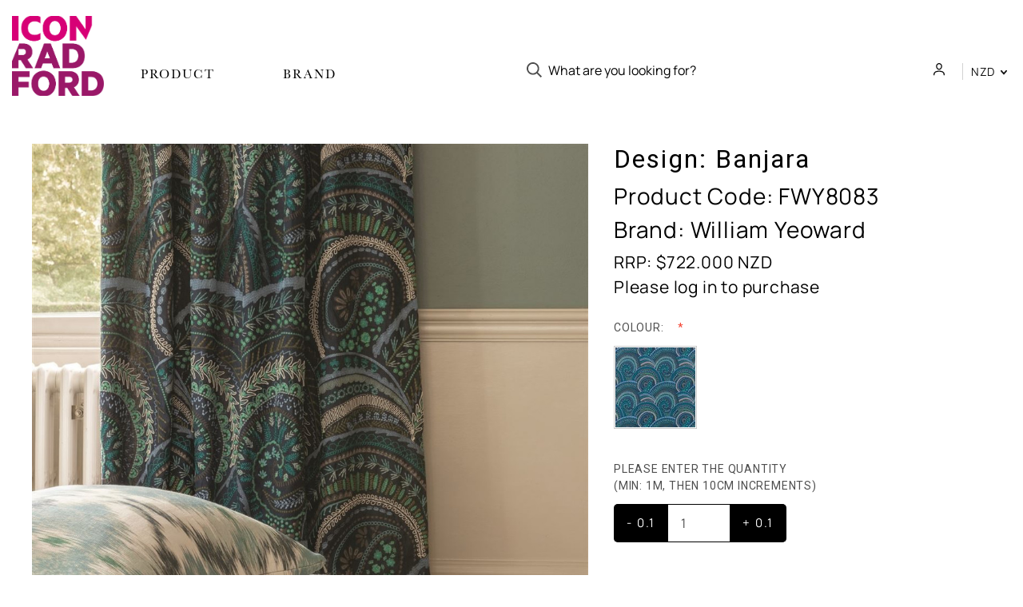

--- FILE ---
content_type: text/html; charset=UTF-8
request_url: https://iconradford.com/banjara/
body_size: 16276
content:




<!DOCTYPE html>
<html class="no-js" lang="en">
    <head>
        <title>Banjara - Icon Radford</title>
        <link rel="dns-prefetch preconnect" href="https://cdn11.bigcommerce.com/s-kjm5gia3cw" crossorigin><link rel="dns-prefetch preconnect" href="https://fonts.googleapis.com/" crossorigin><link rel="dns-prefetch preconnect" href="https://fonts.gstatic.com/" crossorigin>
        <meta property="og:url" content="https://iconradford.com/banjara/" /><meta property="og:site_name" content="Icon Radford" /><meta name="keywords" content="upholstery fabrics, wallpapers, wallcoverings, designers guild, cole and son, borastapeter, luxury interiors"><link rel='canonical' href='https://iconradford.com/banjara/' /><meta name='platform' content='bigcommerce.stencil' /><meta property="og:type" content="product" />
<meta property="og:title" content="Banjara" />
<meta property="og:description" content="Bringing luxury fabric, wallpaper and interior products to Australia and New Zealand" />
<meta property="og:image" content="https://cdn11.bigcommerce.com/s-kjm5gia3cw/products/25531/images/176777/media__13043.1717773825.386.513.jpg?c=1" />
<meta property="pinterest:richpins" content="disabled" />
        
         

        <style type="text/css" media="screen, print">
            @font-face {
                font-family: "myFont";
                src: url("https://cdn11.bigcommerce.com/s-kjm5gia3cw/content/Manrope-Regular.ttf");
            }
           @media only screen and (min-width: 801px) {
               .footer-info-col {
                    flex: 0 1 20% !important;
               }
           }
           .sampleOnly, .sampleButtonHider {
               display: none !important;
           }
           #sampleButton {
               background-color: #fff!important;
                border: 1px solid #000!important;
                color: #000;
                width: 80%;
                margin-bottom: 0!important;
           }
           #myPopup {
               display: none;
           }
           .errorMsgShow {
               display: block !important;
               visibility: visible !important;
           }
        </style>
        <link rel="stylesheet" href="https://use.typekit.net/rip0zfd.css">
    
   
       
        <link href="https://cdn11.bigcommerce.com/s-kjm5gia3cw/product_images/Favcon_IconRadford_Logo_Primary_Black_Unframed.jpg?t=1630965840" rel="shortcut icon">
        <meta name="viewport" content="width=device-width, initial-scale=1, maximum-scale=1">
        <!-- <link rel="stylesheet" href="https://maxcdn.bootstrapcdn.com/bootstrap/3.4.1/css/bootstrap.min.css"> -->
        <!--script src="https://ajax.googleapis.com/ajax/libs/jquery/3.5.1/jquery.min.js"></script-->
        <script src="https://ajax.googleapis.com/ajax/libs/jquery/3.7.1/jquery.min.js"></script>
        <script src="https://maxcdn.bootstrapcdn.com/bootstrap/3.4.1/js/bootstrap.min.js"></script>

        <!--script src="//ajax.googleapis.com/ajax/libs/jquery/1.11.0/jquery.min.js"></script-->
        
       
        
        <script>window.__webpack_public_path__ = "https://cdn11.bigcommerce.com/s-kjm5gia3cw/stencil/2f56ac10-f27d-013b-4503-5a7b66e7dc96/e/d65762c0-dbf9-013d-70fc-6268a94b0bd3/dist/";</script>
        <script src="https://cdn11.bigcommerce.com/s-kjm5gia3cw/stencil/2f56ac10-f27d-013b-4503-5a7b66e7dc96/e/d65762c0-dbf9-013d-70fc-6268a94b0bd3/dist/theme-bundle.main.js"></script>
        <script>
            window.stencilBootstrap("product", "{\"productId\":25531,\"zoomSize\":\"1x1\",\"productSize\":\"760x760\"}").load();

         
        </script>
      
     
      


        <script>
                  


            document.documentElement.className = document.documentElement.className.replace('no-js', 'js');
        </script>

        <script>
    function browserSupportsAllFeatures() {
        return window.Promise
            && window.fetch
            && window.URL
            && window.URLSearchParams
            && window.WeakMap
            // object-fit support
            && ('objectFit' in document.documentElement.style);
    }

    function loadScript(src) {
        var js = document.createElement('script');
        js.src = src;
        js.onerror = function () {
            console.error('Failed to load polyfill script ' + src);
        };
        document.head.appendChild(js);
    }

    if (!browserSupportsAllFeatures()) {
        loadScript('https://cdn11.bigcommerce.com/s-kjm5gia3cw/stencil/2f56ac10-f27d-013b-4503-5a7b66e7dc96/e/d65762c0-dbf9-013d-70fc-6268a94b0bd3/dist/theme-bundle.polyfills.js');
    }
</script>

        <script>
            window.lazySizesConfig = window.lazySizesConfig || {};
            window.lazySizesConfig.loadMode = 1;
        </script>
        <script async src="https://cdn11.bigcommerce.com/s-kjm5gia3cw/stencil/2f56ac10-f27d-013b-4503-5a7b66e7dc96/e/d65762c0-dbf9-013d-70fc-6268a94b0bd3/dist/theme-bundle.head_async.js"></script>

        <link href="https://fonts.googleapis.com/css?family=Roboto+Condensed:400,600%7CKarla:400%7CRoboto:400,700&display=swap" rel="stylesheet">
        <link data-stencil-stylesheet href="https://cdn11.bigcommerce.com/s-kjm5gia3cw/stencil/2f56ac10-f27d-013b-4503-5a7b66e7dc96/e/d65762c0-dbf9-013d-70fc-6268a94b0bd3/css/theme-09ab72c0-dbfa-013d-206e-12d863fe0181.css" rel="stylesheet">

        <!-- Start Tracking Code for analytics_facebook -->

<script>
!function(f,b,e,v,n,t,s){if(f.fbq)return;n=f.fbq=function(){n.callMethod?n.callMethod.apply(n,arguments):n.queue.push(arguments)};if(!f._fbq)f._fbq=n;n.push=n;n.loaded=!0;n.version='2.0';n.queue=[];t=b.createElement(e);t.async=!0;t.src=v;s=b.getElementsByTagName(e)[0];s.parentNode.insertBefore(t,s)}(window,document,'script','https://connect.facebook.net/en_US/fbevents.js');

fbq('set', 'autoConfig', 'false', '735063980980676');
fbq('dataProcessingOptions', ['LDU'], 0, 0);
fbq('init', '735063980980676', {"external_id":"02281d4b-e660-42aa-a52c-2477bd1a377e"});
fbq('set', 'agent', 'bigcommerce', '735063980980676');

function trackEvents() {
    var pathName = window.location.pathname;

    fbq('track', 'PageView', {}, "");

    // Search events start -- only fire if the shopper lands on the /search.php page
    if (pathName.indexOf('/search.php') === 0 && getUrlParameter('search_query')) {
        fbq('track', 'Search', {
            content_type: 'product_group',
            content_ids: [],
            search_string: getUrlParameter('search_query')
        });
    }
    // Search events end

    // Wishlist events start -- only fire if the shopper attempts to add an item to their wishlist
    if (pathName.indexOf('/wishlist.php') === 0 && getUrlParameter('added_product_id')) {
        fbq('track', 'AddToWishlist', {
            content_type: 'product_group',
            content_ids: []
        });
    }
    // Wishlist events end

    // Lead events start -- only fire if the shopper subscribes to newsletter
    if (pathName.indexOf('/subscribe.php') === 0 && getUrlParameter('result') === 'success') {
        fbq('track', 'Lead', {});
    }
    // Lead events end

    // Registration events start -- only fire if the shopper registers an account
    if (pathName.indexOf('/login.php') === 0 && getUrlParameter('action') === 'account_created') {
        fbq('track', 'CompleteRegistration', {}, "");
    }
    // Registration events end

    

    function getUrlParameter(name) {
        var cleanName = name.replace(/[\[]/, '\[').replace(/[\]]/, '\]');
        var regex = new RegExp('[\?&]' + cleanName + '=([^&#]*)');
        var results = regex.exec(window.location.search);
        return results === null ? '' : decodeURIComponent(results[1].replace(/\+/g, ' '));
    }
}

if (window.addEventListener) {
    window.addEventListener("load", trackEvents, false)
}
</script>
<noscript><img height="1" width="1" style="display:none" alt="null" src="https://www.facebook.com/tr?id=735063980980676&ev=PageView&noscript=1&a=plbigcommerce1.2&eid="/></noscript>

<!-- End Tracking Code for analytics_facebook -->

<!-- Start Tracking Code for analytics_googleanalytics4 -->

<script data-cfasync="false" src="https://cdn11.bigcommerce.com/shared/js/google_analytics4_bodl_subscribers-358423becf5d870b8b603a81de597c10f6bc7699.js" integrity="sha256-gtOfJ3Avc1pEE/hx6SKj/96cca7JvfqllWA9FTQJyfI=" crossorigin="anonymous"></script>
<script data-cfasync="false">
  (function () {
    window.dataLayer = window.dataLayer || [];

    function gtag(){
        dataLayer.push(arguments);
    }

    function initGA4(event) {
         function setupGtag() {
            function configureGtag() {
                gtag('js', new Date());
                gtag('set', 'developer_id.dMjk3Nj', true);
                gtag('config', 'G-4JKJBZP1TV');
            }

            var script = document.createElement('script');

            script.src = 'https://www.googletagmanager.com/gtag/js?id=G-4JKJBZP1TV';
            script.async = true;
            script.onload = configureGtag;

            document.head.appendChild(script);
        }

        setupGtag();

        if (typeof subscribeOnBodlEvents === 'function') {
            subscribeOnBodlEvents('G-4JKJBZP1TV', false);
        }

        window.removeEventListener(event.type, initGA4);
    }

    

    var eventName = document.readyState === 'complete' ? 'consentScriptsLoaded' : 'DOMContentLoaded';
    window.addEventListener(eventName, initGA4, false);
  })()
</script>

<!-- End Tracking Code for analytics_googleanalytics4 -->

<!-- Start Tracking Code for analytics_siteverification -->

<meta name="facebook-domain-verification" content="5ki81b5nw30366zyzecajjzq2z79nv" /><meta name="google-site-verification" content="L6r5ysyYuNVWkh1deKT_KDrlv94nRhKu5sX718wUIaU" />

<!-- End Tracking Code for analytics_siteverification -->


<script type="text/javascript" src="https://checkout-sdk.bigcommerce.com/v1/loader.js" defer></script>
<script src="https://www.google.com/recaptcha/api.js" async defer></script>
<script type="text/javascript">
var BCData = {"product_attributes":{"sku":"FWY8083","upc":null,"mpn":null,"gtin":null,"weight":null,"base":true,"image":null,"price":{"without_tax":{"formatted":"$20.000","value":20,"currency":"NZD"},"tax_label":"GST","price_range":{"min":{"without_tax":{"formatted":"$20.000","value":20,"currency":"NZD"},"tax_label":"GST"},"max":{"without_tax":{"formatted":"$722.000","value":722,"currency":"NZD"},"tax_label":"GST"}}},"stock":null,"instock":true,"stock_message":null,"purchasable":true,"purchasing_message":null,"call_for_price_message":null}};
</script>
<!-- Google Tag Manager -->
<script>(function(w,d,s,l,i){w[l]=w[l]||[];w[l].push({'gtm.start':
new Date().getTime(),event:'gtm.js'});var f=d.getElementsByTagName(s)[0],
j=d.createElement(s),dl=l!='dataLayer'?'&l='+l:'';j.async=true;j.src=
'https://www.googletagmanager.com/gtm.js?id='+i+dl;f.parentNode.insertBefore(j,f);
})(window,document,'script','dataLayer','GTM-TS25D7J');</script>
<!-- End Google Tag Manager -->
<!-- Google tag (gtag.js) -->
<script async src="https://www.googletagmanager.com/gtag/js?id=AW-10883996747"></script>
<script>
      window.dataLayer = window.dataLayer || [];
      function gtag(){dataLayer.push(arguments);}
      gtag('js', new Date());
      gtag('config', 'AW-10883996747');
    </script>
 <script data-cfasync="false" src="https://microapps.bigcommerce.com/bodl-events/1.9.4/index.js" integrity="sha256-Y0tDj1qsyiKBRibKllwV0ZJ1aFlGYaHHGl/oUFoXJ7Y=" nonce="" crossorigin="anonymous"></script>
 <script data-cfasync="false" nonce="">

 (function() {
    function decodeBase64(base64) {
       const text = atob(base64);
       const length = text.length;
       const bytes = new Uint8Array(length);
       for (let i = 0; i < length; i++) {
          bytes[i] = text.charCodeAt(i);
       }
       const decoder = new TextDecoder();
       return decoder.decode(bytes);
    }
    window.bodl = JSON.parse(decodeBase64("[base64]"));
 })()

 </script>

<script nonce="">
(function () {
    var xmlHttp = new XMLHttpRequest();

    xmlHttp.open('POST', 'https://bes.gcp.data.bigcommerce.com/nobot');
    xmlHttp.setRequestHeader('Content-Type', 'application/json');
    xmlHttp.send('{"store_id":"1001561990","timezone_offset":"13.0","timestamp":"2026-02-03T02:05:17.09311600Z","visit_id":"38c5b65b-67ac-454c-b44c-c79553ff75d5","channel_id":1}');
})();
</script>

        
            <!-- partial pulled in to the base layout -->
        
        <style>
@import url('https://fonts.googleapis.com/css2?family=Poppins:wght@300;400;500;600&display=swap');
</style>

        <script>
            var theme_settings = {
                show_fast_cart: true,
                linksPerCol: 5,
            };
            window.decimal_quantity_api = 'https://iconradford.oggsolutions.com'
        </script>


        
        
        <link rel="preconnect" href="https://fonts.gstatic.com">
<link href="https://fonts.googleapis.com/css2?family=Poppins:wght@300;400;500;600&display=swap" rel="stylesheet">
    </head>
    <body>
        <svg data-src="https://cdn11.bigcommerce.com/s-kjm5gia3cw/stencil/2f56ac10-f27d-013b-4503-5a7b66e7dc96/e/d65762c0-dbf9-013d-70fc-6268a94b0bd3/img/icon-sprite.svg" class="icons-svg-sprite"></svg>

        <header class="header" role="banner">
    <a href="#" class="mobileMenu-toggle" data-mobile-menu-toggle="menu">
        <span class="mobileMenu-toggleIcon"></span>
    </a>

    <div class="header-logo--wrap">
        <div class="header-logo logo-full-size">
            
            <div class="logo-and-toggle">
                <div class="desktopMenu-toggle">
                    <a href="javascript:void(0);" class="mobileMenu-toggle"></a>
                        <span class="mobileMenu-toggleIcon"></span>
                    </a>
                </div>
                
                    <div class="logo-wrap"><a href="https://iconradford.com/" class="header-logo__link">
        <div class="header-logo-image-container">
            <img class="header-logo-image" src="https://cdn11.bigcommerce.com/s-kjm5gia3cw/images/stencil/original/iconradford_secondary_tonal_a_1659068284__53044.original.png" alt="Icon Radford" title="Icon Radford">
        </div>
</a>
</div>
            </div>

            
        <div class="navPages-container" id="menu" data-menu>
        <span class="mobile-closeNav">
    <i class="icon" aria-hidden="true">
        <svg><use xlink:href="#icon-close-large" /></svg>
    </i>
    close
</span>
<nav class="navPages">
    <ul class="navPages-list navPages-list--user 5765697a656e20596f756e67">
            <li class="navPages-item">
                <i class="icon" aria-hidden="true">
                    <svg><use xlink:href="#icon-user" /></svg>
                </i>
                <a class="navPages-action" href="/login.php">Sign in</a>
                    or
                    <a class="navPages-action"
                       href="/login.php?action=create_account"
                       aria-label="Register"
                    >
                        Register
                    </a>
            </li>
            <li class="navPages-item navPages-item--currency">
                <a class="navPages-action has-subMenu" href="#" data-collapsible="navPages-currency" aria-controls="navPages-currency" aria-expanded="false">
                    NZD <i class="icon navPages-action-moreIcon" aria-hidden="true"><svg><use xmlns:xlink="http://www.w3.org/1999/xlink" xlink:href="#icon-chevron-down"></use></svg></i>
                </a>
                <div class="navPage-subMenu" id="navPages-currency" aria-hidden="true" tabindex="-1">
                    <ul class="navPage-subMenu-list">
                        <li class="navPage-subMenu-item">
                            <a class="navPage-subMenu-action navPages-action" href="https://iconradford.com/banjara/?setCurrencyId=1">
                                    <strong>New Zealand Dollars</strong>
                            </a>
                        </li>
                        <li class="navPage-subMenu-item">
                            <a class="navPage-subMenu-action navPages-action" href="https://iconradford.com/banjara/?setCurrencyId=2">
                                    Australian Dollar
                            </a>
                        </li>
                    </ul>
                </div>
            </li>
    </ul>
    <ul class="navPages-list navPages-mega navPages-mainNav">
            <li class="navPages-item">
                <a class="navPages-action has-subMenu activePage"
   href="https://iconradford.com/product/"
   data-collapsible="navPages-36"
>
    Product
    <i class="icon navPages-action-moreIcon" aria-hidden="true">
        <svg><use xlink:href="#icon-chevron-down" /></svg>
    </i>
</a>
<div class="column-menu navPage-subMenu" id="navPages-36" aria-hidden="true" tabindex="-1">
    <ul class="navPage-subMenu-list">
            <li class="navPage-subMenu-item">
                <i class="icon navPages-action-moreIcon" aria-hidden="true"><svg><use xlink:href="#icon-chevron-right" /></svg></i>
                <a class="navPage-subMenu-action navPages-action" href="https://iconradford.com/towels-bathware">Bath Towels</a>
                
            </li>
            <li class="navPage-subMenu-item">
                <i class="icon navPages-action-moreIcon" aria-hidden="true"><svg><use xlink:href="#icon-chevron-right" /></svg></i>
                <a class="navPage-subMenu-action navPages-action activePage" href="https://iconradford.com/product/fabrics/">Fabrics</a>
                
            </li>
            <li class="navPage-subMenu-item">
                <i class="icon navPages-action-moreIcon" aria-hidden="true"><svg><use xlink:href="#icon-chevron-right" /></svg></i>
                <a class="navPage-subMenu-action navPages-action" href="https://iconradford.com/product/bed-linen/">Bed Linen</a>
                
            </li>
            <li class="navPage-subMenu-item">
                <i class="icon navPages-action-moreIcon" aria-hidden="true"><svg><use xlink:href="#icon-chevron-right" /></svg></i>
                <a class="navPage-subMenu-action navPages-action" href="https://iconradford.com/product/cushions/">Cushions</a>
                
            </li>
            <li class="navPage-subMenu-item">
                <i class="icon navPages-action-moreIcon" aria-hidden="true"><svg><use xlink:href="#icon-chevron-right" /></svg></i>
                <a class="navPage-subMenu-action navPages-action" href="https://iconradford.com/on-sale/all-products/wallcoverings/">Wallcoverings</a>
                
            </li>
            <li class="navPage-subMenu-item">
                <i class="icon navPages-action-moreIcon" aria-hidden="true"><svg><use xlink:href="#icon-chevron-right" /></svg></i>
                <a class="navPage-subMenu-action navPages-action" href="https://iconradford.com/product/floor-rugs/">Floor Rugs</a>
                
            </li>
            <li class="navPage-subMenu-item">
                <i class="icon navPages-action-moreIcon" aria-hidden="true"><svg><use xlink:href="#icon-chevron-right" /></svg></i>
                <a class="navPage-subMenu-action navPages-action" href="https://iconradford.com/product/throw-rugs/">Throw Rugs</a>
                
            </li>
            <li class="navPage-subMenu-item">
                <i class="icon navPages-action-moreIcon" aria-hidden="true"><svg><use xlink:href="#icon-chevron-right" /></svg></i>
                <a class="navPage-subMenu-action navPages-action" href="https://iconradford.com/product/furniture/">Furniture</a>
                
            </li>
            <li class="navPage-subMenu-item">
                <i class="icon navPages-action-moreIcon" aria-hidden="true"><svg><use xlink:href="#icon-chevron-right" /></svg></i>
                <a class="navPage-subMenu-action navPages-action" href="https://iconradford.com/product/lighting/">Lighting</a>
                
            </li>
            <li class="navPage-subMenu-item">
                <i class="icon navPages-action-moreIcon" aria-hidden="true"><svg><use xlink:href="#icon-chevron-right" /></svg></i>
                <a class="navPage-subMenu-action navPages-action" href="https://iconradford.com/product/lifestyle-accessories/">Lifestyle Accessories</a>
                
            </li>
            <li class="navPage-subMenu-item">
                <i class="icon navPages-action-moreIcon" aria-hidden="true"><svg><use xlink:href="#icon-chevron-right" /></svg></i>
                <a class="navPage-subMenu-action navPages-action" href="https://iconradford.com/product/on-sale/">On Sale</a>
                
            </li>
    </ul>
</div>
            </li>
        <li class="navPages-item">  
           
            <a class="navPages-action" href="/brands">Brand</a>
            
            <div class="column-menu navPage-subMenu" id="navPages-" aria-hidden="true" tabindex="-1">
                <ul class="navPage-subMenu-list">
                        <li class="navPage-subMenu-item">
                            <i class="icon navPages-action-moreIcon" aria-hidden="true"><svg><use xlink:href="#icon-chevron-right" /></svg></i>
                            <a class="navPage-subMenu-action navPages-action" href="https://iconradford.com/designers-guild/">Designers Guild</a>

                            
                        </li>

                        <li class="navPage-subMenu-item">
                            <i class="icon navPages-action-moreIcon" aria-hidden="true"><svg><use xlink:href="#icon-chevron-right" /></svg></i>
                            <a class="navPage-subMenu-action navPages-action" href="https://iconradford.com/ralph-lauren/">Ralph Lauren</a>

                            
                        </li>

                        <li class="navPage-subMenu-item">
                            <i class="icon navPages-action-moreIcon" aria-hidden="true"><svg><use xlink:href="#icon-chevron-right" /></svg></i>
                            <a class="navPage-subMenu-action navPages-action" href="https://iconradford.com/cole-and-son/">Cole and Son</a>

                            
                        </li>

                        <li class="navPage-subMenu-item">
                            <i class="icon navPages-action-moreIcon" aria-hidden="true"><svg><use xlink:href="#icon-chevron-right" /></svg></i>
                            <a class="navPage-subMenu-action navPages-action" href="https://iconradford.com/borastapeter/">BorasTapeter</a>

                            
                        </li>

                        <li class="navPage-subMenu-item">
                            <i class="icon navPages-action-moreIcon" aria-hidden="true"><svg><use xlink:href="#icon-chevron-right" /></svg></i>
                            <a class="navPage-subMenu-action navPages-action" href="https://iconradford.com/william-yeoward/">William Yeoward</a>

                            
                        </li>

                        <li class="navPage-subMenu-item">
                            <i class="icon navPages-action-moreIcon" aria-hidden="true"><svg><use xlink:href="#icon-chevron-right" /></svg></i>
                            <a class="navPage-subMenu-action navPages-action" href="https://iconradford.com/christian-lacroix/">Christian Lacroix</a>

                            
                        </li>

                        <li class="navPage-subMenu-item">
                            <i class="icon navPages-action-moreIcon" aria-hidden="true"><svg><use xlink:href="#icon-chevron-right" /></svg></i>
                            <a class="navPage-subMenu-action navPages-action" href="https://iconradford.com/house-of-hackney/">House of Hackney</a>

                            
                        </li>

                        <li class="navPage-subMenu-item">
                            <i class="icon navPages-action-moreIcon" aria-hidden="true"><svg><use xlink:href="#icon-chevron-right" /></svg></i>
                            <a class="navPage-subMenu-action navPages-action" href="https://iconradford.com/marvic/">Marvic</a>

                            
                        </li>

                        <li class="navPage-subMenu-item">
                            <i class="icon navPages-action-moreIcon" aria-hidden="true"><svg><use xlink:href="#icon-chevron-right" /></svg></i>
                            <a class="navPage-subMenu-action navPages-action" href="https://iconradford.com/john-derian/">John Derian</a>

                            
                        </li>

                        <li class="navPage-subMenu-item">
                            <i class="icon navPages-action-moreIcon" aria-hidden="true"><svg><use xlink:href="#icon-chevron-right" /></svg></i>
                            <a class="navPage-subMenu-action navPages-action" href="https://iconradford.com/icon-everyday/">Icon Everyday</a>

                            
                        </li>

                </ul>
            </div>
              




    </ul>
    <ul class="navPages-list navPages-list--user">
    </ul>
</nav>
        </div>
            
        


            
            <div class="quickSearchWrap" id="quickSearch" aria-hidden="false" tabindex="-1" data-prevent-quick-search-close>
                

<div>
    <!-- snippet location forms_search -->
    <form class="form" id="search-form-sku" action="/search.php">
        <fieldset class="form-fieldset">
            <div class="form-field">
                <label class="is-srOnly" for="search_query">Search</label>
                <input class="form-input" data-search-quick name="search_query" id="search_query" data-error-message="Search field cannot be empty." placeholder="What are you looking for?" autocomplete="off">
                <button type="submit" id="form-search-btn" class="form-button">
                    <i class="icon" aria-hidden="true">
                        <svg><use xlink:href="#icon-search" /></svg>
                    </i>
                </button>
            </div>
        </fieldset>
    </form>
    <section class="quickSearchResults" data-bind="html: results"></section>
</div>
<script>
$(document).ready(function(){
      $("#form-search-btn").click(function(){
                event.preventDefault();
                findWithSku($("#search_query").val().toUpperCase(),"search_btn");
      });
  
  $("#search_query").keypress(function(){
                var keycode = (event.keyCode ? event.keyCode : event.which);
                if(keycode == '13'){
                  event.preventDefault();
                  findWithSku($("#search_query").val().toUpperCase(),"enter_btn");
                }
  });

  $("#search_query").keyup(function(){
                var keycode = (event.keyCode ? event.keyCode : event.which);
                if(keycode == '13'){
                }
                else{
                   findWithSku($("#search_query").val().toUpperCase(),"keyboard_hit");
                }
  });

//   Getting Product with Sku

  function findWithSku(sku, operation){
     var Apikey = $("#apikey").val(); 

          fetch('/graphql', {
                method: 'POST',
                mode: 'cors',
                headers: { 'Content-Type': 'application/json',
                         'Authorization': 'Bearer '+Apikey },
                body: JSON.stringify({
                    query: `
        query productById {
          site {
            product(sku: "`+sku+`") {
              sku
              path
              entityId
              name
              defaultImage {
                ...ImageFields
              }
              prices {
                price {
                  ...MoneyFields
                }
              }
            }
          }
        }
        fragment ImageFields on Image {
          url320wide: url(width: 320)
        }
        fragment MoneyFields on Money {
          value
          currencyCode
        }
        `

            }),
      })
      .then(res => res.json())
        .then(res => {

         if(operation=="keyboard_hit"){
            if(res.data.site.product != null){
                var url="https://iconradford.com"+res.data.site.product.path+"?sku="+res.data.site.product.sku;
                loadInSearchBox(res.data.site.product.sku, url, res.data.site.product.prices.price.value, res.data.site.product.name, res.data.site.product.defaultImage.url320wide, res.data.site.product.entityId);
            }
         }
         else{   
            if(res.data.site.product == null){
                window.location.href="https://iconradford.com/search.php?search_query="+sku;
                console.log("product null");
            }
            else{
                window.location.href="https://iconradford.com"+res.data.site.product.path+"?sku="+res.data.site.product.sku;
            }
        }
        });

      
  }
//   Funstion End Getting product with sku  End

//   Function to load item in search result

function loadInSearchBox(sku, customurl, price, name, image, id){
    var flag=0;
    setInterval(function(){
        
        if($(".quickSearchResults .productGrid").hasClass("productGrid") && flag==0 )
        {
            if( $(".quickSearchResults .productGrid li").hasClass("custom-search-box-item")){
                console.log("custom-search-box-item FOUND f="+flag);
               flag=1;
            }
            else{
                console.log("custom-search-box-item Not FOUND f="+flag);
                        flag=1;

        $(".quickSearchResults .productGrid").prepend(`
        <li class="product custom-search-box-item">
                    <article class="card card--alternate ">
    <figure class="card-figure">


        <a href="`+customurl+`">
            <div class="card-img-container">
                <img class="card-image lazyautosizes ls-is-cached lazyloaded" data-sizes="auto" src="`+image+`" data-src="`+image+`" alt="`+name+`" title="`+name+`" sizes="73px">
            </div>
        </a>
            <figcaption class="card-figcaption">
                <div class="card-figcaption-body">
                    <div class="card-figcaption--action-buttons">
                                <a href="`+customurl+`" data-event-type="product-click" class="button button--small card-figcaption-button" data-product-id="`+id+`">View Options</a>
                    </div>
                </div>
            </figcaption>
    </figure>
    <div class="card-body">
        <div>
            <h4 class="card-title">
                <a href="`+customurl+`">`+name+`</a>
            </h4>
            <div class="card-text" data-test-info-type="price">

        <div class="price-section price-section--withoutTax ">
            <span class="price-section price-section--withoutTax non-sale-price--withoutTax" style="display: none;">
                <span data-product-non-sale-price-without-tax="" class="price price--non-sale">
                    
                </span>
            </span>
            <span data-product-price-without-tax="" class="price price--withoutTax">$`+price.toFixed(2)+`</span>
        </div>
            </div>

        </div>

        <div class="card-details">
            
                    </div>
    </div>
</article>
                    <a class="overlay-link" href="`+customurl+`"></a>
                </li>
        `);


// ----------------------------------
            }
        flag=1;
        }

}, 1500);    
        
}
//   Function to load item in search result End
    
    
});    
</script>

            </div>
            <div class="navUser-wrap">
                <nav class="navUser">
    <ul class="navUser-section navUser-section--alt">
        <li class="navUser-item navUser-item--account">
            <a href="/login.php" >
                <i class="icon" aria-hidden="true" > 
                    <svg><use xlink:href="#icon-user" /></svg>
                </i>
            </a>

                <a class="navUser-action"
                   href="/login.php"
                   aria-label="Sign in"
                >
                    Sign in
                </a>
                    <span>or</span> <a class="navUser-action" href="/login.php?action=create_account">Register</a>
        </li>
            <li class="navUser-item navUser-item-currency">
        <a class="navUser-action navUser-action--currencySelector has-dropdown" href="#" data-dropdown="currencySelection" aria-controls="currencySelection" aria-expanded="false">NZD <i class="icon" aria-hidden="false"><svg><use xlink:href="#icon-downselector-small" /></svg></i></a>
        <ul class="dropdown-menu" id="currencySelection" data-dropdown-content aria-hidden="true" tabindex="-1">
            <li class="dropdown-menu-item">
                <a href="https://iconradford.com/banjara/?setCurrencyId=1"
                   data-currency-code="NZD"
                   data-cart-currency-switch-url="https://iconradford.com/cart/change-currency"
                   data-warning="Promotions and gift certificates that don&#x27;t apply to the new currency will be removed from your cart. Are you sure you want to continue?"
                >
                <strong>New Zealand Dollars</strong>
                </a>
            </li>
            <li class="dropdown-menu-item">
                <a href="https://iconradford.com/banjara/?setCurrencyId=2"
                   data-currency-code="AUD"
                   data-cart-currency-switch-url="https://iconradford.com/cart/change-currency"
                   data-warning="Promotions and gift certificates that don&#x27;t apply to the new currency will be removed from your cart. Are you sure you want to continue?"
                >
                Australian Dollar
                </a>
            </li>
        </ul>
    </li>

    </ul>
</nav>





            </div>
        </div>

        <input type="hidden" id="apikey" value="eyJ0eXAiOiJKV1QiLCJhbGciOiJFUzI1NiJ9.eyJjaWQiOlsxXSwiY29ycyI6WyJodHRwczovL2ljb25yYWRmb3JkLmNvbSJdLCJlYXQiOjE3NzAyMDA0ODIsImlhdCI6MTc3MDAyNzY4MiwiaXNzIjoiQkMiLCJzaWQiOjEwMDE1NjE5OTAsInN1YiI6IkJDIiwic3ViX3R5cGUiOjAsInRva2VuX3R5cGUiOjF9.pfOSwf5__2W0srD44zh7d1jsRJdZzzJTMbF4_WY__B0_itGu1WvrYW4IT8ZNwX5R58bJjv-gYg8lVlzC-O-V9Q"/>




    </div>



</header>



<div data-content-region="header_bottom--global"><div data-layout-id="21d7da22-1dca-459d-a6c5-4a711f98442d">       <div data-sub-layout-container="ac533c98-40c5-4579-8ed6-09d64f1a9de0" data-layout-name="Layout">
    <style data-container-styling="ac533c98-40c5-4579-8ed6-09d64f1a9de0">
        [data-sub-layout-container="ac533c98-40c5-4579-8ed6-09d64f1a9de0"] {
            box-sizing: border-box;
            display: flex;
            flex-wrap: wrap;
            z-index: 0;
            position: relative;
            height: ;
            padding-top: 0px;
            padding-right: 0px;
            padding-bottom: 0px;
            padding-left: 0px;
            margin-top: 0px;
            margin-right: 0px;
            margin-bottom: 0px;
            margin-left: 0px;
            border-width: 0px;
            border-style: solid;
            border-color: #333333;
        }

        [data-sub-layout-container="ac533c98-40c5-4579-8ed6-09d64f1a9de0"]:after {
            display: block;
            position: absolute;
            top: 0;
            left: 0;
            bottom: 0;
            right: 0;
            background-size: cover;
            z-index: auto;
        }
    </style>

    <div data-sub-layout="f177153a-d62f-4ccc-9a96-2fa0d798d4bd">
        <style data-column-styling="f177153a-d62f-4ccc-9a96-2fa0d798d4bd">
            [data-sub-layout="f177153a-d62f-4ccc-9a96-2fa0d798d4bd"] {
                display: flex;
                flex-direction: column;
                box-sizing: border-box;
                flex-basis: 100%;
                max-width: 100%;
                z-index: 0;
                position: relative;
                height: ;
                padding-top: 0px;
                padding-right: 10.5px;
                padding-bottom: 0px;
                padding-left: 10.5px;
                margin-top: 0px;
                margin-right: 0px;
                margin-bottom: 0px;
                margin-left: 0px;
                border-width: 0px;
                border-style: solid;
                border-color: #333333;
                justify-content: center;
            }
            [data-sub-layout="f177153a-d62f-4ccc-9a96-2fa0d798d4bd"]:after {
                display: block;
                position: absolute;
                top: 0;
                left: 0;
                bottom: 0;
                right: 0;
                background-size: cover;
                z-index: auto;
            }
            @media only screen and (max-width: 700px) {
                [data-sub-layout="f177153a-d62f-4ccc-9a96-2fa0d798d4bd"] {
                    flex-basis: 100%;
                    max-width: 100%;
                }
            }
        </style>
    </div>
</div>

</div></div>
<div data-content-region="header_bottom"></div>

        <div class="body " id='main-content' data-currency-code="NZD">
     
    
    <script>
    
    // FUNCTION FOR SAMPLE ORDER BUTTON
    function sampleAdderFunction() {
        
        // GET CURRENT SELECTED REGULAR VARIANT
        var selectedOptionName = $(".inputSwatchOrig:checked").attr("data-product-name");
        
        if (selectedOptionName === undefined) {
            $("#myPopup").addClass("show errorMsgShow");
        } else {
            $("#myPopup").removeClass("show errorMsgShow");
        }
        
        // CHECK IF EQUIVALENT SAMPLE VARIANT IS PRESENT, THEN ADD TO CART, ELSE DO NOTHING
        if ( $("."+selectedOptionName+"Sample").length >= 1 ) {
            
            // SET SELECT TO EQUIVALENT SAMPLE VARIANT
            $("."+selectedOptionName+"Sample").prop('checked', true);
            
            // ADD TO CART
            $("#form-action-addToCart").trigger("click");
            
            // RESET THE CURRENT SELECTED SAMPLE VARIANT BACK TO REGULAR VARIANT
            $("."+selectedOptionName).prop('checked', true);
            
            $("#myPopup").removeClass("show errorMsgShow");
            
        } else {
            
            return;
            
        }
        
    }
    
    // IF PRODUCT HAS SAMPLE OPTION, SHOW "SAMPLE ORDER BUTTON" BY DEFAULT
    $(document).ready(function(){
        if ( $(".sampleOnly").length >= 1 ) {
            $("#sampleButton").removeClass("sampleButtonHider");
            
            $(".productView-options").find("input.form-radio").change(function(){
                
                var currentSelectedOption = $(this).attr("data-product-name");
                
                if ( $("."+currentSelectedOption+"Sample").length >= 1 ) {
                    
                    // RE-SHOW SAMPLE ORDER BUTTON IF THE SELECTED VARIANT HAS EQUIVALENT SAMPLE VARIANT
                    $("#sampleButton").removeClass("sampleButtonHider");
                    
                } else {
                    
                    // RE-HIDE SAMPLE ORDER BUTTON IF THE SELECTED VARIANT HAS NO EQUIVALENT SAMPLE VARIANT
                    $("#sampleButton").addClass("sampleButtonHider");
            
                }
                
                $("#myPopup").removeClass("show errorMsgShow");
                
            });
            
        }
    });
    
    </script>
    
    <div class="container">
        <nav aria-label="Breadcrumb">
    <ol class="breadcrumbs" itemscope itemtype="http://schema.org/BreadcrumbList">
    </ol>
</nav>

    </div>
      
    <div itemscope itemtype="http://schema.org/Product">
        <div class="container">
            


<script>
function myFunction() {
  var popup = document.getElementById("myPopup");
  popup.classList.toggle("show");
}

if(!!window.performance && window.performance.navigation.type == 2)
{
    window.location.reload();
}





    </script>




<div class="productView" >
  
    <section class="productView-images" data-image-gallery>
        <figure class="productView-image"
                data-image-gallery-main
                data-zoom-image="https://cdn11.bigcommerce.com/s-kjm5gia3cw/images/stencil/1x1/products/25531/176777/media__13043.1717773825.jpg?c=1"
                >
            <div class="productView-img-container">
                    <a href="https://cdn11.bigcommerce.com/s-kjm5gia3cw/images/stencil/1x1/products/25531/176777/media__13043.1717773825.jpg?c=1"
                        target="_blank" itemprop="image">
                <img src="https://cdn11.bigcommerce.com/s-kjm5gia3cw/images/stencil/760x760/products/25531/176777/media__13043.1717773825.jpg?c=1" alt="Banjara" title="Banjara" data-sizes="auto"
    srcset="https://cdn11.bigcommerce.com/s-kjm5gia3cw/images/stencil/80w/products/25531/176777/media__13043.1717773825.jpg?c=1"
data-srcset="https://cdn11.bigcommerce.com/s-kjm5gia3cw/images/stencil/80w/products/25531/176777/media__13043.1717773825.jpg?c=1 80w, https://cdn11.bigcommerce.com/s-kjm5gia3cw/images/stencil/160w/products/25531/176777/media__13043.1717773825.jpg?c=1 160w, https://cdn11.bigcommerce.com/s-kjm5gia3cw/images/stencil/320w/products/25531/176777/media__13043.1717773825.jpg?c=1 320w, https://cdn11.bigcommerce.com/s-kjm5gia3cw/images/stencil/640w/products/25531/176777/media__13043.1717773825.jpg?c=1 640w, https://cdn11.bigcommerce.com/s-kjm5gia3cw/images/stencil/960w/products/25531/176777/media__13043.1717773825.jpg?c=1 960w, https://cdn11.bigcommerce.com/s-kjm5gia3cw/images/stencil/1280w/products/25531/176777/media__13043.1717773825.jpg?c=1 1280w, https://cdn11.bigcommerce.com/s-kjm5gia3cw/images/stencil/1920w/products/25531/176777/media__13043.1717773825.jpg?c=1 1920w, https://cdn11.bigcommerce.com/s-kjm5gia3cw/images/stencil/2560w/products/25531/176777/media__13043.1717773825.jpg?c=1 2560w"

class="lazyload productView-image--default"

data-main-image />
                    </a>
            </div>
        </figure>
        <ul class="productView-thumbnails">
                <li class="productView-thumbnail">
                    <a
                        class="productView-thumbnail-link"
                        href="https://cdn11.bigcommerce.com/s-kjm5gia3cw/images/stencil/1x1/products/25531/176777/media__13043.1717773825.jpg?c=1"
                        data-image-gallery-item
                        data-image-gallery-new-image-url="https://cdn11.bigcommerce.com/s-kjm5gia3cw/images/stencil/760x760/products/25531/176777/media__13043.1717773825.jpg?c=1"
                        data-image-gallery-new-image-srcset="https://cdn11.bigcommerce.com/s-kjm5gia3cw/images/stencil/80w/products/25531/176777/media__13043.1717773825.jpg?c=1 80w, https://cdn11.bigcommerce.com/s-kjm5gia3cw/images/stencil/160w/products/25531/176777/media__13043.1717773825.jpg?c=1 160w, https://cdn11.bigcommerce.com/s-kjm5gia3cw/images/stencil/320w/products/25531/176777/media__13043.1717773825.jpg?c=1 320w, https://cdn11.bigcommerce.com/s-kjm5gia3cw/images/stencil/640w/products/25531/176777/media__13043.1717773825.jpg?c=1 640w, https://cdn11.bigcommerce.com/s-kjm5gia3cw/images/stencil/960w/products/25531/176777/media__13043.1717773825.jpg?c=1 960w, https://cdn11.bigcommerce.com/s-kjm5gia3cw/images/stencil/1280w/products/25531/176777/media__13043.1717773825.jpg?c=1 1280w, https://cdn11.bigcommerce.com/s-kjm5gia3cw/images/stencil/1920w/products/25531/176777/media__13043.1717773825.jpg?c=1 1920w, https://cdn11.bigcommerce.com/s-kjm5gia3cw/images/stencil/2560w/products/25531/176777/media__13043.1717773825.jpg?c=1 2560w"
                        data-image-gallery-zoom-image-url="https://cdn11.bigcommerce.com/s-kjm5gia3cw/images/stencil/1x1/products/25531/176777/media__13043.1717773825.jpg?c=1"
                    >
                        <img class="lazyload" data-sizes="auto" src="https://cdn11.bigcommerce.com/s-kjm5gia3cw/stencil/2f56ac10-f27d-013b-4503-5a7b66e7dc96/e/d65762c0-dbf9-013d-70fc-6268a94b0bd3/img/loading.svg" data-src="https://cdn11.bigcommerce.com/s-kjm5gia3cw/images/stencil/50x50/products/25531/176777/media__13043.1717773825.jpg?c=1" alt="Banjara" title="Banjara">
                    </a>
                </li>
                <li class="productView-thumbnail">
                    <a
                        class="productView-thumbnail-link"
                        href="https://cdn11.bigcommerce.com/s-kjm5gia3cw/images/stencil/1x1/products/25531/166007/media__21524.1697126501.jpg?c=1"
                        data-image-gallery-item
                        data-image-gallery-new-image-url="https://cdn11.bigcommerce.com/s-kjm5gia3cw/images/stencil/760x760/products/25531/166007/media__21524.1697126501.jpg?c=1"
                        data-image-gallery-new-image-srcset="https://cdn11.bigcommerce.com/s-kjm5gia3cw/images/stencil/80w/products/25531/166007/media__21524.1697126501.jpg?c=1 80w, https://cdn11.bigcommerce.com/s-kjm5gia3cw/images/stencil/160w/products/25531/166007/media__21524.1697126501.jpg?c=1 160w, https://cdn11.bigcommerce.com/s-kjm5gia3cw/images/stencil/320w/products/25531/166007/media__21524.1697126501.jpg?c=1 320w, https://cdn11.bigcommerce.com/s-kjm5gia3cw/images/stencil/640w/products/25531/166007/media__21524.1697126501.jpg?c=1 640w, https://cdn11.bigcommerce.com/s-kjm5gia3cw/images/stencil/960w/products/25531/166007/media__21524.1697126501.jpg?c=1 960w, https://cdn11.bigcommerce.com/s-kjm5gia3cw/images/stencil/1280w/products/25531/166007/media__21524.1697126501.jpg?c=1 1280w, https://cdn11.bigcommerce.com/s-kjm5gia3cw/images/stencil/1920w/products/25531/166007/media__21524.1697126501.jpg?c=1 1920w, https://cdn11.bigcommerce.com/s-kjm5gia3cw/images/stencil/2560w/products/25531/166007/media__21524.1697126501.jpg?c=1 2560w"
                        data-image-gallery-zoom-image-url="https://cdn11.bigcommerce.com/s-kjm5gia3cw/images/stencil/1x1/products/25531/166007/media__21524.1697126501.jpg?c=1"
                    >
                        <img class="lazyload" data-sizes="auto" src="https://cdn11.bigcommerce.com/s-kjm5gia3cw/stencil/2f56ac10-f27d-013b-4503-5a7b66e7dc96/e/d65762c0-dbf9-013d-70fc-6268a94b0bd3/img/loading.svg" data-src="https://cdn11.bigcommerce.com/s-kjm5gia3cw/images/stencil/50x50/products/25531/166007/media__21524.1697126501.jpg?c=1" alt="Banjara" title="Banjara">
                    </a>
                </li>
        </ul>
    </section>
    <section class="productView-details">
        <div class="productView-product">

            <h1 class="productView-title main-heading" itemprop="name">Design: <span id="colourTitle" class="productView-title main-heading"> Banjara</span></h1>
                <div class="productView-brand">
                   <dt class=" sku-label">Product Code: <span data-product-sku itemprop="sku" >
                           FWY8083</span></dt>
                    <!-- <dd class=" sku-label" data-product-sku itemprop="sku">FWY8083</dd> -->
                </div>
            
                <span class="productView-brand" itemprop="brand" itemscope itemtype="http://schema.org/Brand">
                    <a href="https://iconradford.com/william-yeoward/" itemprop="url"><span itemprop="name">Brand: William Yeoward</span></a>
                </span>

            

            <div class="productView-price">
                    
        <div class="price-section price-section--withoutTax "  itemprop="offers" itemscope itemtype="http://schema.org/Offer">
            <span class="price-section price-section--withoutTax non-sale-price--withoutTax" style="display: none;">
                <span data-product-non-sale-price-without-tax class="price price--non-sale">
                    
                </span>
            </span>
            <span data-product-price-without-tax class="price">RRP: $722.000</span><span> NZD</span>
                <meta itemprop="availability" itemtype="http://schema.org/ItemAvailability"
                    content="http://schema.org/InStock">
                <meta itemprop="itemCondition" itemtype="http://schema.org/OfferItemCondition" content="http://schema.org/Condition">
                <meta itemprop="priceCurrency" content="NZD">
                <meta itemprop="url" content="https://iconradford.com/banjara/">
                <div itemprop="priceSpecification" itemscope itemtype="http://schema.org/PriceSpecification">
                    <meta itemprop="price" content="20">
                    <meta itemprop="priceCurrency" content="NZD">
                    <meta itemprop="valueAddedTaxIncluded" content="false">
                </div>
        </div>
         <div class="price-section price-section--saving price" style="display: none;">
                <span class="price">(You save</span>
                <span data-product-price-saved class="price price--saving">
                    
                </span>
                <span class="price">)</span>
         </div>
                    <p translate>Please log in to purchase</p>
            </div>

                
            <div data-content-region="product_below_price"></div>
            <div class="productView-rating">
            </div>
            <div class="productView-specs">
            </div>
            
        </div>
        <div class="productView-options">
            <form class="form" method="post" action="https://iconradford.com/cart.php" enctype="multipart/form-data"
                  data-cart-item-add>
                <input type="hidden" name="action" value="add">
                <input type="hidden" name="product_id" value="25531"/>
                
                <div  class="productView-options-wrap" data-product-option-change style="display:none;">
                        <div class="productView-options-inner">
                            
                                
                            
                                <div class="form-field" data-product-attribute="swatch">
    <label class="form-label form-label--alternate form-label--inlineSmall">
        Colour:
        <span data-option-value></span>

        <small class="is-required">
    Required
</small>
    </label>


   
    
            <input class="form-radio inputSwatchOrig banjaraOcean" type="radio" data-product-name="banjaraOcean" name="attribute[11432]" value="165987" id="attribute_swatch_11432_165987"  >
            <label class="form-option form-option-swatch" for="attribute_swatch_11432_165987" data-product-attribute-value="165987">
            
                    <span class='form-option-variant form-option-variant--pattern' title="Banjara - Ocean" style="background-image: url('https://cdn11.bigcommerce.com/s-kjm5gia3cw/images/stencil/100x100/attribute_value_images/165987.preview.jpg?t=1709549740');"></span>
                    <span class="form-option-expanded">
                        <span class="form-option-image" style="background-image: url('https://cdn11.bigcommerce.com/s-kjm5gia3cw/images/stencil/original/attribute_value_images/165987.preview.jpg?t=1709549740');"></span>
                    </span>
            </label>
        
    
   
            <input class="form-radio inputSwatchSample sampleOnly banjaraOceanSample" type="radio" name="attribute[11432]" value="165994" id="attribute_swatch_11432_165994"  >
    
</div>





                            
                            
                            
                                
                            
                                <div class="form-field" data-product-attribute="input-number">
    <label class="form-label form-label--alternate form-label--inlineSmall" for="attribute_number_17997">
        Please enter the Quantity <br / >(Min: 1m, then 10cm increments)

      <small >
    Optional
</small>
    </label>

    <div class="flex number-input-container">
      <button type="button" class="button quantity-step-button step-left-button">- 0.1</button>
      <input
        type="number"
        id="attribute_number_17997"

          class="form-input quantity-decimal-input"
          step="0.1"

        name="attribute[17997]"
        value="1"
        min="1"
        max="9999.9"
        
      >
      <button type="button" class="button quantity-step-button step-right-button">+ 0.1</button>
    </div>
</div>

                            
                            
                            
                                
                            
                                <input class="uid-key-input form-input form-input--small" type="hidden" id="attribute_text_18007" name="attribute[18007]">

                            
                            
                            <div class="popup">
                                <span class="popuptext" id="myPopup">Please Select a Colour</span>
                            </div>
                            
                            
                        </div>


                        
                        
                </div>

                
                
                <div class="shipping-giftWrap-stock">
                    <div class="form-field--stock u-hiddenVisually">
                        <dt class="productView-info-name">Current Stock:</dt>
                        <dd class="productView-info-value"><span data-product-stock></span></dd>
                    </div>
                </div>
                
                    <div class="form-field form-field--increments quantity-original-container">
    <label class="form-label form-label--alternate"
           for="qty[]">Quantity:</label>

    <div class="form-increment quantity-original-container" data-quantity-change>
        <button class="button button--icon" data-action="dec" type="button">
            <span class="is-srOnly">Decrease Quantity:</span>
            <i class="icon" aria-hidden="true">
                <svg>
                    <use xlink:href="#icon-keyboard-arrow-down"/>
                </svg>
            </i>
        </button>
        <input
          class="form-input form-input--incrementTotal quantity-original-input"
          id="qty[]"
          name="qty[]"
          type="tel"
          value="1"
          data-quantity-min="1"
          data-quantity-max="0"
          min="1"
          pattern="[0-9]*"
          aria-live="polite"
        >
        <button class="button button--icon" data-action="inc" type="button">
            <span class="is-srOnly">Increase Quantity:</span>
            <i class="icon" aria-hidden="true">
                <svg>
                    <use xlink:href="#icon-keyboard-arrow-up"/>
                </svg>
            </i>
        </button>
    </div>
</div>


<div class="alertBox productAttributes-message" style="display:none">
    <div class="alertBox-column alertBox-icon">
        <icon glyph="ic-success" class="icon" aria-hidden="true"><svg xmlns="http://www.w3.org/2000/svg" width="24" height="24" viewBox="0 0 24 24"><path d="M12 2C6.48 2 2 6.48 2 12s4.48 10 10 10 10-4.48 10-10S17.52 2 12 2zm1 15h-2v-2h2v2zm0-4h-2V7h2v6z"></path></svg></icon>
    </div>
    <p class="alertBox-column alertBox-message"></p>
</div>

            </form>
            
                <script src="https://ajax.googleapis.com/ajax/libs/jquery/3.5.1/jquery.min.js"></script>



<script>
    var jsContext = JSON.parse("{\"productId\":25531,\"zoomSize\":\"1x1\",\"productSize\":\"760x760\",\"showAdminBar\":true,\"genericError\":\"Oops! Something went wrong.\",\"maintenanceModeSettings\":[],\"adminBarLanguage\":\"{\\\"locale\\\":\\\"en\\\",\\\"locales\\\":{\\\"admin.maintenance_header\\\":\\\"en\\\",\\\"admin.maintenance_tooltip\\\":\\\"en\\\",\\\"admin.maintenance_showstore_link\\\":\\\"en\\\",\\\"admin.prelaunch_header\\\":\\\"en\\\",\\\"admin.page_builder_link\\\":\\\"en\\\"},\\\"translations\\\":{\\\"admin.maintenance_header\\\":\\\"Your store is down for maintenance.\\\",\\\"admin.maintenance_tooltip\\\":\\\"Only administrators can view the store at the moment. Visit your control panel settings page to disable maintenance mode.\\\",\\\"admin.maintenance_showstore_link\\\":\\\"Click here to see what your visitors will see.\\\",\\\"admin.prelaunch_header\\\":\\\"Your storefront is private. Share your site with preview code:\\\",\\\"admin.page_builder_link\\\":\\\"Design this page in Page Builder\\\"}}\",\"urls\":{\"home\":\"https://iconradford.com/\",\"account\":{\"index\":\"/account.php\",\"orders\":{\"all\":\"/account.php?action=order_status\",\"completed\":\"/account.php?action=view_orders\",\"save_new_return\":\"/account.php?action=save_new_return\"},\"update_action\":\"/account.php?action=update_account\",\"returns\":\"/account.php?action=view_returns\",\"addresses\":\"/account.php?action=address_book\",\"inbox\":\"/account.php?action=inbox\",\"send_message\":\"/account.php?action=send_message\",\"add_address\":\"/account.php?action=add_shipping_address\",\"wishlists\":{\"all\":\"/wishlist.php\",\"add\":\"/wishlist.php?action=addwishlist\",\"edit\":\"/wishlist.php?action=editwishlist\",\"delete\":\"/wishlist.php?action=deletewishlist\"},\"details\":\"/account.php?action=account_details\",\"recent_items\":\"/account.php?action=recent_items\"},\"brands\":\"https://iconradford.com/brands/\",\"gift_certificate\":{\"purchase\":\"/giftcertificates.php\",\"redeem\":\"/giftcertificates.php?action=redeem\",\"balance\":\"/giftcertificates.php?action=balance\"},\"auth\":{\"login\":\"/login.php\",\"check_login\":\"/login.php?action=check_login\",\"create_account\":\"/login.php?action=create_account\",\"save_new_account\":\"/login.php?action=save_new_account\",\"forgot_password\":\"/login.php?action=reset_password\",\"send_password_email\":\"/login.php?action=send_password_email\",\"save_new_password\":\"/login.php?action=save_new_password\",\"logout\":\"/login.php?action=logout\"},\"product\":{\"post_review\":\"/postreview.php\"},\"cart\":\"/cart.php\",\"checkout\":{\"single_address\":\"/checkout\",\"multiple_address\":\"/checkout.php?action=multiple\"},\"rss\":{\"products\":[]},\"contact_us_submit\":\"/pages.php?action=sendContactForm\",\"search\":\"/search.php\",\"compare\":\"/compare\",\"sitemap\":\"/sitemap.php\",\"subscribe\":{\"action\":\"/subscribe.php\"}},\"secureBaseUrl\":\"https://iconradford.com\",\"cartId\":null,\"channelId\":1,\"template\":\"pages/product\",\"myProductName\":\"Product/Fabrics\",\"brand\":\"William Yeoward\",\"category\":[\"Product/Fabrics\"]}");
    var brandUrl = jsContext.brand

    var categoryStr = jsContext.category[0]
    var categoryLast = encodeURIComponent(categoryStr.substr(categoryStr.indexOf('/') + 1));
    var tags = encodeURIComponent("?tags=")

    //Return brand URL and category URL for Fabrics and Wallcoverings

    function getUrl() {
        if (categoryLast != "Fabrics" && categoryLast != "Wallcoverings") {
            location.replace('/stockist/?tags=' + categoryLast)
        }
        else{
            location.replace('/stockist/?tags=' + brandUrl + ',' + categoryLast)
        }
    }


</script>

<div class="form-action">
    <input type="button" onclick="getUrl()" value="Find Nearest Stockist" id="stockistButton"
        class="button button--primary" />
</div>




        </div>
        
            <div class="addthis_toolbox addthis_32x32_style" addthis:url=""
         addthis:title="">
        <ul class="socialLinks">
                <li class="socialLinks-item socialLinks-item--facebook">
                    <a class="addthis_button_facebook icon icon--facebook" >
                            <svg>
                                <use xlink:href="#icon-facebook"/>
                            </svg>
                    </a>
                </li>
                <li class="socialLinks-item socialLinks-item--email">
                    <a class="addthis_button_email icon icon--email" >
                            <svg>
                                <use xlink:href="#icon-envelope"/>
                            </svg>
                    </a>
                </li>
                <li class="socialLinks-item socialLinks-item--print">
                    <a class="addthis_button_print icon icon--print" >
                            <svg>
                                <use xlink:href="#icon-print"/>
                            </svg>
                    </a>
                </li>
                <li class="socialLinks-item socialLinks-item--pinterest">
                    <a class="addthis_button_pinterest icon icon--pinterest" >
                            <svg>
                                <use xlink:href="#icon-pinterest"/>
                            </svg>
                                            </a>
                </li>
        </ul>
        <script type="text/javascript"
                defer src="//s7.addthis.com/js/300/addthis_widget.js#pubid=ra-4e94ed470ee51e32"></script>
        <script>  
            window.addEventListener('DOMContentLoaded', function() {
                if (typeof(addthis) === "object") {
                    addthis.toolbox('.addthis_toolbox');
                }
            });
        </script>
    </div>
    </section>
</div>

<div id="previewModal" class="modal modal--large" data-reveal>
    <a href="#" class="modal-close" aria-label="Close" role="button">
        <span aria-hidden="true">&#215;</span>
    </a>
    <div class="modal-content"></div>
    <div class="loadingOverlay"></div>
</div>



<script>
    var jsContext = JSON.parse("{\"productId\":25531,\"zoomSize\":\"1x1\",\"productSize\":\"760x760\",\"showAdminBar\":true,\"genericError\":\"Oops! Something went wrong.\",\"maintenanceModeSettings\":[],\"adminBarLanguage\":\"{\\\"locale\\\":\\\"en\\\",\\\"locales\\\":{\\\"admin.maintenance_header\\\":\\\"en\\\",\\\"admin.maintenance_tooltip\\\":\\\"en\\\",\\\"admin.maintenance_showstore_link\\\":\\\"en\\\",\\\"admin.prelaunch_header\\\":\\\"en\\\",\\\"admin.page_builder_link\\\":\\\"en\\\"},\\\"translations\\\":{\\\"admin.maintenance_header\\\":\\\"Your store is down for maintenance.\\\",\\\"admin.maintenance_tooltip\\\":\\\"Only administrators can view the store at the moment. Visit your control panel settings page to disable maintenance mode.\\\",\\\"admin.maintenance_showstore_link\\\":\\\"Click here to see what your visitors will see.\\\",\\\"admin.prelaunch_header\\\":\\\"Your storefront is private. Share your site with preview code:\\\",\\\"admin.page_builder_link\\\":\\\"Design this page in Page Builder\\\"}}\",\"urls\":{\"home\":\"https://iconradford.com/\",\"account\":{\"index\":\"/account.php\",\"orders\":{\"all\":\"/account.php?action=order_status\",\"completed\":\"/account.php?action=view_orders\",\"save_new_return\":\"/account.php?action=save_new_return\"},\"update_action\":\"/account.php?action=update_account\",\"returns\":\"/account.php?action=view_returns\",\"addresses\":\"/account.php?action=address_book\",\"inbox\":\"/account.php?action=inbox\",\"send_message\":\"/account.php?action=send_message\",\"add_address\":\"/account.php?action=add_shipping_address\",\"wishlists\":{\"all\":\"/wishlist.php\",\"add\":\"/wishlist.php?action=addwishlist\",\"edit\":\"/wishlist.php?action=editwishlist\",\"delete\":\"/wishlist.php?action=deletewishlist\"},\"details\":\"/account.php?action=account_details\",\"recent_items\":\"/account.php?action=recent_items\"},\"brands\":\"https://iconradford.com/brands/\",\"gift_certificate\":{\"purchase\":\"/giftcertificates.php\",\"redeem\":\"/giftcertificates.php?action=redeem\",\"balance\":\"/giftcertificates.php?action=balance\"},\"auth\":{\"login\":\"/login.php\",\"check_login\":\"/login.php?action=check_login\",\"create_account\":\"/login.php?action=create_account\",\"save_new_account\":\"/login.php?action=save_new_account\",\"forgot_password\":\"/login.php?action=reset_password\",\"send_password_email\":\"/login.php?action=send_password_email\",\"save_new_password\":\"/login.php?action=save_new_password\",\"logout\":\"/login.php?action=logout\"},\"product\":{\"post_review\":\"/postreview.php\"},\"cart\":\"/cart.php\",\"checkout\":{\"single_address\":\"/checkout\",\"multiple_address\":\"/checkout.php?action=multiple\"},\"rss\":{\"products\":[]},\"contact_us_submit\":\"/pages.php?action=sendContactForm\",\"search\":\"/search.php\",\"compare\":\"/compare\",\"sitemap\":\"/sitemap.php\",\"subscribe\":{\"action\":\"/subscribe.php\"}},\"secureBaseUrl\":\"https://iconradford.com\",\"cartId\":null,\"channelId\":1,\"template\":\"pages/product\",\"myProductName\":\"Product/Fabrics\",\"brand\":\"William Yeoward\",\"category\":[\"Product/Fabrics\"],\"customer\":null}");
</script>










            <div data-content-region="product_below_content"></div>
        </div>

        <div class="container 4661726c6579">
        <div class="accordion-block">
            <div
                class="accordion-navigation toggleLink is-open"
                role="button"
                data-collapsible="#accordion--description">
                <h5 class="accordion-title">
                    Description
                </h5>
        
                <div class="accordion-navigation-actions">
                    <svg class="icon accordion-indicator toggleLink-text toggleLink-text--off">
                        <use xlink:href="#icon-plus" />
                    </svg>
                    <svg class="icon accordion-indicator toggleLink-text toggleLink-text--on">
                        <use xlink:href="#icon-minus" />
                    </svg>
                </div>
            </div>
            <div id="accordion--description" class="accordion-content is-open">
                <div  itemprop="description">
                    The Banjara tribe are a nomadic tribe originating from Rajasthan known for their intricate embroidered textiles. This stunning design is on a rich indigo ground that is literally covered in the most exquisite embroidery that uses a plethora of stitch techniques and a multitude of fine oceancoloured yarns.
                    <!-- snippet location product_description -->
                </div>
                
            </div>
        </div>
    
    
    <div class="accordion-block">
        <div
            class="accordion-navigation toggleLink"
            role="button"
            data-collapsible="#accordion--custom-fields">
            <h5 class="accordion-title">
                Additional Information
            </h5>
    
            <div class="accordion-navigation-actions">
                <svg class="icon accordion-indicator toggleLink-text toggleLink-text--off">
                    <use xlink:href="#icon-plus" />
                </svg>
                <svg class="icon accordion-indicator toggleLink-text toggleLink-text--on">
                    <use xlink:href="#icon-minus" />
                </svg>
            </div>
        </div>
    
        <div id="accordion--custom-fields" class="accordion-content">
            <dl class="productView-info">
                <!-- 
                    <div>
                        <dt class="productView-info-name">Composition:</dt>
                        <dd class="productView-info-value">100%Li (Embroidery= 60%Pl 30%Vi 10%Co)</dd>
                    </div>
                                    
                    <div>
                        <dt class="productView-info-name">Vertical Repeat:</dt>
                        <dd class="productView-info-value">58cm</dd>
                    </div>
                                    
                    <div>
                        <dt class="productView-info-name">Match:</dt>
                        <dd class="productView-info-value">Straight</dd>
                    </div>
                                    
                    <div>
                        <dt class="productView-info-name">Care:</dt>
                        <dd class="productView-info-value">F</dd>
                    </div>
                                    
                    <div>
                        <dt class="productView-info-name">Range:</dt>
                        <dd class="productView-info-value">Banjara Fabrics</dd>
                    </div>
                                    
                    <div>
                        <dt class="productView-info-name" style="display: none;">Product Category:</dt>
                        <dd class="productView-info-value" style="display: none;">Panel / Artwork</dd>
                    </div>

                
                    <div>
                        <dt class="productView-info-name">is_fabric_wallcovering:</dt>
                        <dd class="productView-info-value">is_fabric</dd>
                    </div>
                                    
                    <div>
                        <dt class="productView-info-name">Width:</dt>
                        <dd class="productView-info-value">130cm</dd>
                    </div>
                                    
                    <div>
                        <dt class="productView-info-name" style="display: none;">Style:</dt>
                        <dd class="productView-info-value" style="display: none;">Patterned</dd>
                    </div>
                    
                
                    <div>
                        <dt class="productView-info-name">Horizontal Repeat:</dt>
                        <dd class="productView-info-value">130cm</dd>
                    </div>
                                    
                    <div>
                        <dt class="productView-info-name">Abrasion:</dt>
                        <dd class="productView-info-value"> Martindales</dd>
                    </div>
                                     -->
                    <div>
                        <dt class="productView-info-name">Composition:</dt>
                        <dd class="productView-info-value">100%Li (Embroidery= 60%Pl 30%Vi 10%Co)</dd>
                    </div>
                    <div>
                        <dt class="productView-info-name">Vertical Repeat:</dt>
                        <dd class="productView-info-value">58cm</dd>
                    </div>
                    <div>
                        <dt class="productView-info-name">Match:</dt>
                        <dd class="productView-info-value">Straight</dd>
                    </div>
                    <div>
                        <dt class="productView-info-name">Care:</dt>
                        <dd class="productView-info-value">F</dd>
                    </div>
                    <div>
                        <dt class="productView-info-name">Range:</dt>
                        <dd class="productView-info-value">Banjara Fabrics</dd>
                    </div>
                    <div>
                        <dt class="productView-info-name" style="display: none;">Product Category:</dt>
                        <dd class="productView-info-value" style="display: none;">Panel / Artwork</dd>
                    </div>
                    <div>
                        <dt class="productView-info-name" style="display: none;">is_fabric_wallcovering:</dt>
                        <dd class="productView-info-value" style="display: none;">is_fabric</dd>
                    </div>
                    <div>
                        <dt class="productView-info-name">Width:</dt>
                        <dd class="productView-info-value">130cm</dd>
                    </div>
                    <div>
                        <dt class="productView-info-name" style="display: none;">Style:</dt>
                        <dd class="productView-info-value" style="display: none;">Patterned</dd>
                    </div>
                    <div>
                        <dt class="productView-info-name">Horizontal Repeat:</dt>
                        <dd class="productView-info-value">130cm</dd>
                    </div>
                    <div>
                        <dt class="productView-info-name">Abrasion:</dt>
                        <dd class="productView-info-value"> Martindales</dd>
                    </div>
                
            </dl>
        </div>
    </div>
</div>



        

    </div>
    

     
    <div id="modal" class="modal" data-reveal data-prevent-quick-search-close>
    <a href="#" class="modal-close" aria-label="Close" role="button">
        <span aria-hidden="true">&#215;</span>
    </a>
    <div class="modal-content"></div>
    <div class="loadingOverlay"></div>
</div>
    <div id="alert-modal" class="modal modal--alert modal--small" data-reveal data-prevent-quick-search-close>
    <div class="swal2-icon swal2-error swal2-icon-show"><span class="swal2-x-mark"><span class="swal2-x-mark-line-left"></span><span class="swal2-x-mark-line-right"></span></span></div>

    <div class="modal-content"></div>

    <div class="button-container"><button type="button" class="confirm button" data-reveal-close>OK</button></div>
</div>
</div>
        
                    
<footer class="footer" role="contentinfo">
    <div class="container">
        <section class="footer-info 4a616d6573">


            <article class="footer-info-col footer-info-dropdown footer-info-col--small" >
                <h5 class="footer-info-heading">
                    Customers
                    <i class="icon" aria-hidden="true">
                        <svg><use xlink:href="#icon-downselector" /></svg>
                    </i>
                </h5>
                <ul class="footer-info-list">
                    <li>
                        <a href="/Ordering/">Ordering</a>
                    </li>
                    <li>
                        <a href="/Delivery/">Delivery</a>
                    </li>
                    <li>
                        <a href="/Privacy/">Privacy</a>
                    </li>

                </ul>

            </article>

            <article class="footer-info-col footer-info-dropdown footer-info-col--small" >
                <h5 class="footer-info-heading">
                    Product
                    <i class="icon" aria-hidden="true">
                        <svg><use xlink:href="#icon-downselector" /></svg>
                    </i>
                </h5>
                <ul class="footer-info-list">


                    <li>
                        <a href="#" onclick="ScrollToTop()">Product Search</a>
                    </li>
                    <li>
                        <a href="/care-faq/">Care & FAQ</a>
                    </li>
                    <li>
                        <a href="/brands/">Brands</a>
                    </li>
                </ul>

            </article>

            <article class="footer-info-col footer-info-dropdown footer-info-col--small" >
                <h5 class="footer-info-heading">
                    Where To Buy
                    <i class="icon" aria-hidden="true">
                        <svg><use xlink:href="#icon-downselector" /></svg>
                    </i>
                </h5>
                <ul class="footer-info-list">
                    
                    <li>
                        <a href="/stockist/">Find Stockist</a>
                    </li>
                    <li>
                        <a href="/trade-application/">Trade Application</a>
                    </li>
                    <li>
                        <a href="/brands/">Can't find what you want?</a>
                    </li>
                </ul>

            </article>

            <article class="footer-info-col footer-info-dropdown footer-info-col--small" >
                <h5 class="footer-info-heading">
                    IconRadford
                    <i class="icon" aria-hidden="true">
                        <svg><use xlink:href="#icon-downselector" /></svg>
                    </i>
                </h5>
                <ul class="footer-info-list">
                    
                    <li>
                        <a href="/trade-showrooms/">Trade Showrooms</a>
                    </li>
                    <li>
                        <a href="/about-us/">About us</a>
                    </li>
                    <li>
                        <a href="/contact/">Contact</a>
                    </li>
                </ul>

            </article>

            <article class="footer-info-col footer-info-dropdown footer-info-col--small" >
                <h5 class="footer-info-heading">
                    Follow us
                    <i class="icon" aria-hidden="true">
                        <svg><use xlink:href="#icon-downselector" /></svg>
                    </i>
                </h5>
                <ul class="footer-info-list">
                    
                    <li>
                        <a href="https://www.instagram.com/iconradford_"  target="_blank">@iconradford_</a>
                    </li>

                    <li>
                        <a href="https://www.facebook.com/IconRadfordInteriors"  target="_blank">@facebook</a>
                    </li>
                </ul>

            </article>
        
                <article class="footer-info-col footer-info-dropdown footer-info-col--small" data-section-type="footer-brands">
                    <h5 class="footer-info-heading">
                        Brands
                        <i class="icon" aria-hidden="true">
                            <svg><use xlink:href="#icon-downselector" /></svg>
                        </i>
                    </h5>
                    <ul class="footer-info-list">
                            <li>
                                <a href="https://iconradford.com/designers-guild/">Designers Guild</a>
                            </li>
                            <li>
                                <a href="https://iconradford.com/ralph-lauren/">Ralph Lauren</a>
                            </li>
                            <li>
                                <a href="https://iconradford.com/cole-and-son/">Cole and Son</a>
                            </li>
                            <li>
                                <a href="https://iconradford.com/borastapeter/">BorasTapeter</a>
                            </li>
                            <li>
                                <a href="https://iconradford.com/william-yeoward/">William Yeoward</a>
                            </li>
                            <li>
                                <a href="https://iconradford.com/christian-lacroix/">Christian Lacroix</a>
                            </li>
                            <li>
                                <a href="https://iconradford.com/house-of-hackney/">House of Hackney</a>
                            </li>
                            <li>
                                <a href="https://iconradford.com/marvic/">Marvic</a>
                            </li>
                            <li>
                                <a href="https://iconradford.com/john-derian/">John Derian</a>
                            </li>
                            <li>
                                <a href="https://iconradford.com/icon-everyday/">Icon Everyday</a>
                            </li>
                        <li><a href="https://iconradford.com/brands/">View All</a></li>
                    </ul>
                </article>
            

            

        </section>
        
        <div class="footer-copyright">
                <div class="footer-payment-icons">

        <svg class="footer-payment-icon"><use xlink:href="#icon-logo-mastercard"></use></svg>
        <svg class="footer-payment-icon"><use xlink:href="#icon-logo-visa"></use></svg>

    </div>
            <p class="powered-by">Website developed by <a href="https://www.oggsolutions.com/" rel="nofollow">Ogg</a></p>
        </div>
        
    </div>
</footer>

<script>
function ScrollToTop(el) { 
    $('html, body').animate({ 
        scrollTop: 0}, 
    'fast', function() {
        $("#search_query").focus();
    });           
} 

</script>

        <script type="text/javascript" src="https://cdn11.bigcommerce.com/shared/js/csrf-protection-header-5eeddd5de78d98d146ef4fd71b2aedce4161903e.js"></script>
<script type="text/javascript" src="https://cdn11.bigcommerce.com/r-7f08fcdb5e30fd1d117bb1c1d5ae841f30b8fb8c/javascript/visitor_stencil.js"></script>
<script src='https://cdn-payhelm.s3.amazonaws.com/js/payhelm.1.0.0.js' ></script><script src='https://na.shgcdn3.com/collector.js' async ></script><script src='https://static.klaviyo.com/onsite/js/XQnj4e/klaviyo.js?company_id=XQnj4e' async ></script>    <script>



    gtag("event", "view_item", {
            currency: "NZD",
            value: "common.login_for_pricing",
            items: [
                {
                    item_id: "FWY8083",
                    item_name: "Banjara",
                    currency: "NZD",
                    discount: parseFloat(),
                    item_brand: "William Yeoward",
                    price: "common.login_for_pricing",
                    quantity: 1,
                    item_category:"Product/Fabrics"
                }
            ]
        });
    </script>      <script>
        (function() {
          window.shogunVariables = {};
          window.shogunVariables.orderId = '';
        })();
      </script>
<script>fbq('track', 'ViewContent', {"content_ids":["25531"],"content_type":"product_group","currency":"NZD","value":20.0}, {"eventID":"3917b233-4361-46f4-83dc-cac12d4f6641"});</script>
    </body>
</html>


--- FILE ---
content_type: application/javascript; charset=UTF-8
request_url: https://cdn11.bigcommerce.com/s-kjm5gia3cw/stencil/2f56ac10-f27d-013b-4503-5a7b66e7dc96/e/d65762c0-dbf9-013d-70fc-6268a94b0bd3/dist/theme-bundle.chunk.2.js
body_size: 4094
content:
(window.webpackJsonp=window.webpackJsonp||[]).push([[2],{282:function(t,e,n){"use strict";n.r(e),function(t){n.d(e,"default",(function(){return l}));var i=n(97),r=n(688),a=n(47),u=n(184),o=n(689),s=n(586),c=n(690),d=n(638);function f(t,e){return(f=Object.setPrototypeOf?Object.setPrototypeOf.bind():function(t,e){return t.__proto__=e,t})(t,e)}var l=function(e){var n,i;function l(n){var i;return(i=e.call(this,n)||this).url=window.location.href,i.$reviewLink=t('[data-reveal-id="modal-review-form"]'),i.$bulkPricingLink=t('[data-reveal-id="modal-bulk-pricing"]'),i}i=e,(n=l).prototype=Object.create(i.prototype),n.prototype.constructor=n,f(n,i);var p=l.prototype;return p.onReady=function(){var e,n=this;t(document).on("close.fndtn.reveal",(function(){-1!==n.url.indexOf("#write_review")&&"function"==typeof window.history.replaceState&&window.history.replaceState(null,document.title,window.location.pathname)})),Object(a.b)(),this.productDetails=new u.a(t(".productView"),this.context,window.BCData.product_attributes),this.productDetails.setProductVariant(),Object(o.a)();var i=Object(s.b)(".writeReview-form"),f=new r.a(i);t("body").on("click",'[data-reveal-id="modal-review-form"]',(function(){e=f.registerValidation(n.context)})),i.on("submit",(function(){return!!e&&(e.performCheck(),e.areAll("valid"))})),Object(c.a)(),this.productReviewHandler(),this.bulkPricingHandler(),Object(d.a)()},p.productReviewHandler=function(){-1!==this.url.indexOf("#write_review")&&this.$reviewLink.trigger("click")},p.bulkPricingHandler=function(){-1!==this.url.indexOf("#bulk_pricing")&&this.$bulkPricingLink.trigger("click")},l}(i.a)}.call(this,n(1))},581:function(t,e){t.exports=function(t){return t}},582:function(t,e,n){var i=n(581),r=n(588);t.exports=function(t){return r(i(t).toLowerCase())}},583:function(t,e){var n=RegExp("[\\u200d\\ud800-\\udfff\\u0300-\\u036f\\ufe20-\\ufe2f\\u20d0-\\u20ff\\ufe0e\\ufe0f]");t.exports=function(t){return n.test(t)}},584:function(t,e){t.exports=function(t,e,n){for(var i=n-1,r=t.length;++i<r;)if(t[i]===e)return i;return-1}},585:function(t,e,n){"use strict";e.a={email:function(t){return/^.+@.+\..+/.test(t)},password:function(t){return this.notEmpty(t)},notEmpty:function(t){return t.length>0}}},586:function(t,e,n){"use strict";(function(t){n.d(e,"b",(function(){return l})),n.d(e,"a",(function(){return h})),n.d(e,"c",(function(){return p}));var i=n(582),r=n.n(i),a=n(595),u=n.n(a),o=n(587),s=n.n(o),c=n(171),d=n(585),f=["input","select","textarea"];function l(e,n){void 0===n&&(n={});var i=t(e),a=i.find(f.join(", ")),o=n.formFieldClass,c=void 0===o?"form-field":o;return a.each((function(e,n){!function(e,n){var i,a=t(e),o=a.parent("."+n),c=a.prop("tagName").toLowerCase(),d=n+"--"+c;if("input"===c){var f=a.prop("type");s()(["radio","checkbox","submit"],f)?d=n+"--"+u()(f):i=""+d+r()(f)}o.addClass(d).addClass(i)}(n,c)})),i}function p(e){var n={type:"hidden",name:"FormFieldIsText"+function(t){var e=t.prop("name").match(/(\[.*\])/);return e&&0!==e.length?e[0]:""}(e),value:"1"};e.after(t("<input />",n))}var h={setEmailValidation:function(t,e){e&&t.add({selector:e,validate:function(t,e){t(d.a.email(e))},errorMessage:"You must enter a valid email."})},setPasswordValidation:function(e,n,i,r,a){var u=t(n),o=[{selector:n,validate:function(t,e){var n=e.length;if(a)return t(!0);t(n)},errorMessage:"You must enter a password."},{selector:n,validate:function(t,e){var n=e.match(new RegExp(r.alpha))&&e.match(new RegExp(r.numeric))&&e.length>=r.minlength;if(a&&0===e.length)return t(!0);t(n)},errorMessage:r.error},{selector:i,validate:function(t,e){var n=e.length;if(a)return t(!0);t(n)},errorMessage:"You must enter a password."},{selector:i,validate:function(t,e){t(e===u.val())},errorMessage:"Your passwords do not match."}];e.add(o)},setMinMaxPriceValidation:function(t,e){var n=e.errorSelector,i=e.fieldsetSelector,r=e.formSelector,a=e.maxPriceSelector,u=e.minPriceSelector;t.configure({form:r,preventSubmit:!0,successClass:"_"}),t.add({errorMessage:"Min price must be less than max. price.",selector:u,validate:"min-max:"+u+":"+a}),t.add({errorMessage:"Min price must be less than max. price.",selector:a,validate:"min-max:"+u+":"+a}),t.add({errorMessage:"Max. price is required.",selector:a,validate:"presence"}),t.add({errorMessage:"Min. price is required.",selector:u,validate:"presence"}),t.add({errorMessage:"Input must be greater than 0.",selector:[u,a],validate:"min-number:0"}),t.setMessageOptions({selector:[u,a],parent:i,errorSpan:n})},setStateCountryValidation:function(t,e){e&&t.add({selector:e,validate:"presence",errorMessage:"The 'State/Province' field cannot be blank."})},cleanUpStateValidation:function(e){var n=t('[data-type="'+e.data("fieldType")+'"]');Object.keys(c.a.classes).forEach((function(t){n.hasClass(c.a.classes[t])&&n.removeClass(c.a.classes[t])}))}}}).call(this,n(1))},587:function(t,e,n){var i=n(584);t.exports=function(t,e){return!!(null==t?0:t.length)&&i(t,e,0)>-1}},588:function(t,e,n){var i=n(589)("toUpperCase");t.exports=i},589:function(t,e,n){var i=n(590),r=n(583),a=n(592),u=n(581);t.exports=function(t){return function(e){e=u(e);var n=r(e)?a(e):void 0,o=n?n[0]:e.charAt(0),s=n?i(n,1).join(""):e.slice(1);return o[t]()+s}}},590:function(t,e,n){var i=n(591);t.exports=function(t,e,n){var r=t.length;return n=void 0===n?r:n,!e&&n>=r?t:i(t,e,n)}},591:function(t,e){t.exports=function(t,e,n){var i=-1,r=t.length;e<0&&(e=-e>r?0:r+e),(n=n>r?r:n)<0&&(n+=r),r=e>n?0:n-e>>>0,e>>>=0;for(var a=Array(r);++i<r;)a[i]=t[i+e];return a}},592:function(t,e,n){var i=n(593),r=n(583),a=n(594);t.exports=function(t){return r(t)?a(t):i(t)}},593:function(t,e){t.exports=function(t){return t.split("")}},594:function(t,e){var n="[\\ud800-\\udfff]",i="[\\u0300-\\u036f\\ufe20-\\ufe2f\\u20d0-\\u20ff]",r="\\ud83c[\\udffb-\\udfff]",a="[^\\ud800-\\udfff]",u="(?:\\ud83c[\\udde6-\\uddff]){2}",o="[\\ud800-\\udbff][\\udc00-\\udfff]",s="(?:"+i+"|"+r+")"+"?",c="[\\ufe0e\\ufe0f]?"+s+("(?:\\u200d(?:"+[a,u,o].join("|")+")[\\ufe0e\\ufe0f]?"+s+")*"),d="(?:"+[a+i+"?",i,u,o,n].join("|")+")",f=RegExp(r+"(?="+r+")|"+d+c,"g");t.exports=function(t){return t.match(f)||[]}},595:function(t,e,n){var i=n(582),r=n(596)((function(t,e,n){return e=e.toLowerCase(),t+(n?i(e):e)}));t.exports=r},596:function(t,e,n){var i=n(597),r=n(598),a=n(600),u=RegExp("['’]","g");t.exports=function(t){return function(e){return i(a(r(e).replace(u,"")),t,"")}}},597:function(t,e){t.exports=function(t,e,n,i){var r=-1,a=null==t?0:t.length;for(i&&a&&(n=t[++r]);++r<a;)n=e(n,t[r],r,t);return n}},598:function(t,e,n){var i=n(599);t.exports=function(t){return null==t?"":i(t)}},599:function(t,e){t.exports=function(t){return t}},600:function(t,e,n){var i=n(601),r=n(602),a=n(581),u=n(603);t.exports=function(t,e,n){return t=a(t),void 0===(e=n?void 0:e)?r(t)?u(t):i(t):t.match(e)||[]}},601:function(t,e){var n=/[^\x00-\x2f\x3a-\x40\x5b-\x60\x7b-\x7f]+/g;t.exports=function(t){return t.match(n)||[]}},602:function(t,e){var n=/[a-z][A-Z]|[A-Z]{2}[a-z]|[0-9][a-zA-Z]|[a-zA-Z][0-9]|[^a-zA-Z0-9 ]/;t.exports=function(t){return n.test(t)}},603:function(t,e){var n="\\xac\\xb1\\xd7\\xf7\\x00-\\x2f\\x3a-\\x40\\x5b-\\x60\\x7b-\\xbf\\u2000-\\u206f \\t\\x0b\\f\\xa0\\ufeff\\n\\r\\u2028\\u2029\\u1680\\u180e\\u2000\\u2001\\u2002\\u2003\\u2004\\u2005\\u2006\\u2007\\u2008\\u2009\\u200a\\u202f\\u205f\\u3000",i="["+n+"]",r="\\d+",a="[\\u2700-\\u27bf]",u="[a-z\\xdf-\\xf6\\xf8-\\xff]",o="[^\\ud800-\\udfff"+n+r+"\\u2700-\\u27bfa-z\\xdf-\\xf6\\xf8-\\xffA-Z\\xc0-\\xd6\\xd8-\\xde]",s="(?:\\ud83c[\\udde6-\\uddff]){2}",c="[\\ud800-\\udbff][\\udc00-\\udfff]",d="[A-Z\\xc0-\\xd6\\xd8-\\xde]",f="(?:"+u+"|"+o+")",l="(?:"+d+"|"+o+")",p="(?:[\\u0300-\\u036f\\ufe20-\\ufe2f\\u20d0-\\u20ff]|\\ud83c[\\udffb-\\udfff])?",h="[\\ufe0e\\ufe0f]?"+p+("(?:\\u200d(?:"+["[^\\ud800-\\udfff]",s,c].join("|")+")[\\ufe0e\\ufe0f]?"+p+")*"),v="(?:"+[a,s,c].join("|")+")"+h,m=RegExp([d+"?"+u+"+(?:['’](?:d|ll|m|re|s|t|ve))?(?="+[i,d,"$"].join("|")+")",l+"+(?:['’](?:D|LL|M|RE|S|T|VE))?(?="+[i,d+f,"$"].join("|")+")",d+"?"+f+"+(?:['’](?:d|ll|m|re|s|t|ve))?",d+"+(?:['’](?:D|LL|M|RE|S|T|VE))?","\\d*(?:1ST|2ND|3RD|(?![123])\\dTH)(?=\\b|[a-z_])","\\d*(?:1st|2nd|3rd|(?![123])\\dth)(?=\\b|[A-Z_])",r,v].join("|"),"g");t.exports=function(t){return t.match(m)||[]}},638:function(t,e,n){"use strict";e.a=function(){return window.DECIMAL_QUANTITY||(window.DECIMAL_QUANTITY=new i),window.DECIMAL_QUANTITY};var i=function(){function t(){if(this.quantity=1,this.originalQuantity=1,this.uidKeyInput=document.querySelector(".uid-key-input"),this.quantityDecimalInput=document.querySelector(".quantity-decimal-input"),this.quantityDecimalInput){var t=document.querySelector(".quantity-original-container");t&&(t.style.display="none"),this.originalQuantityInput=document.querySelector(".quantity-original-input"),this.max=parseFloat(this.quantityDecimalInput.max),this.min=this.quantityDecimalInput.min?parseFloat(this.quantityDecimalInput.min):1,this.quantity=Math.round(100*parseFloat(this.quantityDecimalInput.value))/100,this.bindEvents(),this.updateValues(),this.uidKeyInput.value=Math.random().toString(36).substring(2,15)+Math.random().toString(36).substring(2,15)}}var e=t.prototype;return e.bindEvents=function(){var t=this;this.quantityDecimalInput.addEventListener("change",(function(e){t.updateValues()})),document.querySelector(".quantity-step-button.step-right-button").addEventListener("click",(function(e){t.incrementStep()})),document.querySelector(".quantity-step-button.step-left-button").addEventListener("click",(function(e){t.decrementStep()}))},e.changeQuantity=function(t){this.quantityDecimalInput.value=Math.round(10*t)/10,this.updateValues()},e.updateValues=function(){var t=parseFloat(this.quantityDecimalInput.value);t<this.min?(t=this.min,this.quantityDecimalInput.value=t):this.max&&t>this.max&&(t=this.max,this.quantityDecimalInput.value=t),10*t%1==0?(this.quantity=Math.round(10*t)/10,this.originalQuantity=Math.ceil(this.quantity),this.updateOriginalQuantity()):this.quantityDecimalInput.value=Math.round(10*t)/10},e.updateOriginalQuantity=function(){this.originalQuantityInput.value=Math.round(this.originalQuantity)},e.incrementStep=function(){var t=Math.round(10*(this.quantity+.1))/10;this.max&&t>this.max||this.changeQuantity(t)},e.decrementStep=function(){this.quantity<=this.min||this.changeQuantity(this.quantity-.1)},t}()},688:function(t,e,n){"use strict";(function(t){n.d(e,"a",(function(){return u}));var i=n(171),r=n(47),a=n(585),u=function(){function e(e){this.validator=Object(i.a)({submit:e.find('input[type="submit"]')}),this.$reviewsContent=t("#product-reviews"),this.$collapsible=t("[data-collapsible]",this.$reviewsContent),this.initLinkBind(),this.injectPaginationLink(),this.collapseReviews()}var n=e.prototype;return n.initLinkBind=function(){var e=this,n=t("#productReviews-content",this.$reviewsContent);t(".productView-reviewLink").on("click",(function(){t(".productView-reviewTabLink").trigger("click"),n.hasClass("is-open")||e.$collapsible.trigger(r.a.click)}))},n.collapseReviews=function(){window.location.hash&&0===window.location.hash.indexOf("#product-reviews")||this.$collapsible.trigger(r.a.click)},n.injectPaginationLink=function(){var e=t(".pagination-item--next .pagination-link",this.$reviewsContent),n=t(".pagination-item--previous .pagination-link",this.$reviewsContent);e.length&&e.attr("href",e.attr("href")+" #product-reviews"),n.length&&n.attr("href",n.attr("href")+" #product-reviews")},n.registerValidation=function(t){return this.context=t,this.validator.add([{selector:'[name="revrating"]',validate:"presence",errorMessage:this.context.reviewRating},{selector:'[name="revtitle"]',validate:"presence",errorMessage:this.context.reviewSubject},{selector:'[name="revtext"]',validate:"presence",errorMessage:this.context.reviewComment},{selector:'.writeReview-form [name="email"]',validate:function(t,e){t(a.a.email(e))},errorMessage:this.context.reviewEmail}]),this.validator},n.validate=function(){return this.validator.performCheck()},e}()}).call(this,n(1))},689:function(t,e,n){"use strict";(function(t){n.d(e,"a",(function(){return r}));var i=function(){function e(t){this.$player=t.find("[data-video-player]"),this.$videos=t.find("[data-video-item]"),this.currentVideo={},this.bindEvents()}var n=e.prototype;return n.selectNewVideo=function(e){e.preventDefault();var n=t(e.currentTarget);this.currentVideo={id:n.data("videoId"),$selectedThumb:n},this.setMainVideo(),this.setActiveThumb()},n.setMainVideo=function(){this.$player.attr("src","//www.youtube.com/embed/"+this.currentVideo.id)},n.setActiveThumb=function(){this.$videos.removeClass("is-active"),this.currentVideo.$selectedThumb.addClass("is-active")},n.bindEvents=function(){this.$videos.on("click",this.selectNewVideo.bind(this))},e}();function r(){t("[data-video-gallery]").each((function(e,n){var r=t(n);r.data("video-gallery")instanceof i||r.data("video-gallery",new i(r))}))}}).call(this,n(1))},690:function(t,e,n){"use strict";n.d(e,"a",(function(){return a}));var i=n(1),r=n.n(i);function a(){""!==r()("#tab-specifications").text().trim()&&r()(".tab-heading--specs").show(),r()(".productView-info-bulkPricing li").each((function(){var t=r()(this).text().trim().replace(/\r?\n|\r/g,"").split(/(.*)(and get | and pay only)/gi),e="<strong>"+t[1]+"</strong>"+t[2]+"<strong><span>"+t[3]+"</span></strong>";r()(this).html(e)})),r()("#form-action-addToCart").on("click",(function(){var t=r()(".productView-options form").offset().top,e=r()(".header").height();r()(window).scrollTop(t-e)}))}}}]);
//# sourceMappingURL=theme-bundle.chunk.2.js.map